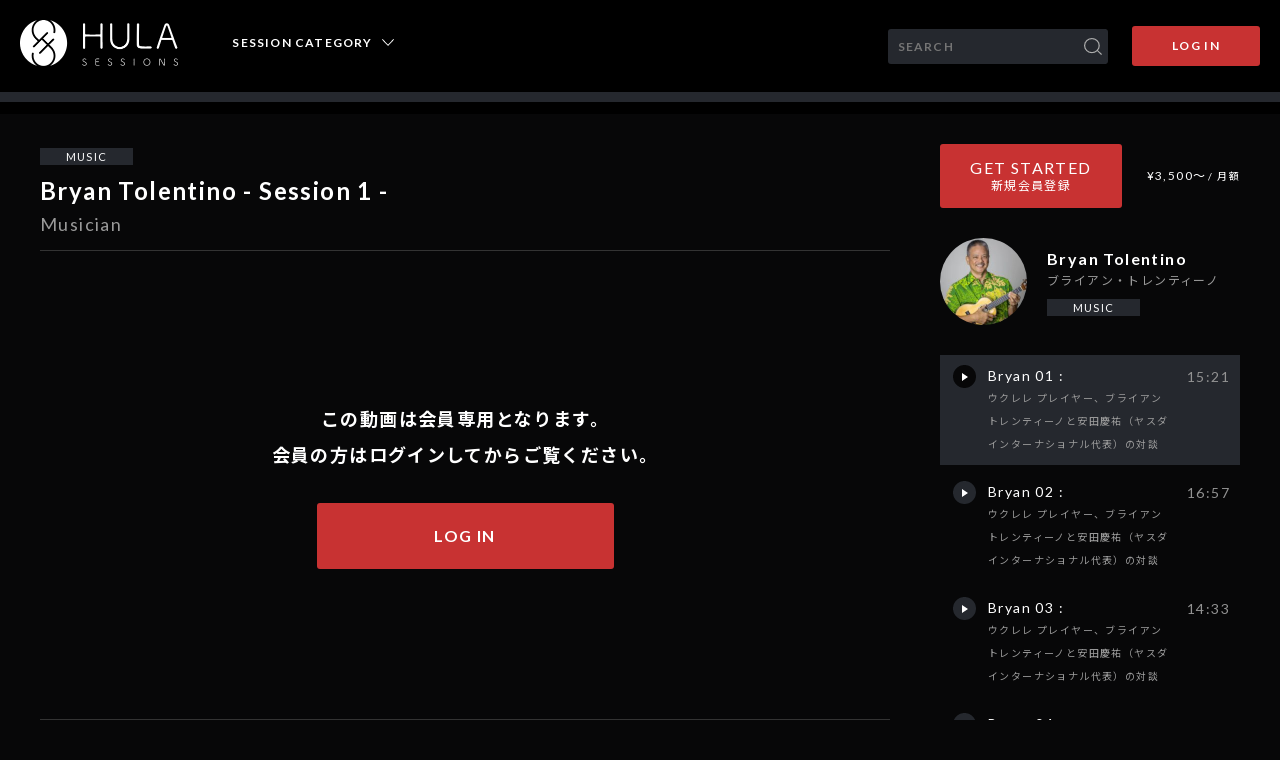

--- FILE ---
content_type: text/html; charset=UTF-8
request_url: https://hulasessions.com/session/session-2667/
body_size: 5091
content:
<!DOCTYPE html>
<html lang="ja">

<head>

<!-- ▼ HEAD ▼ -->
<!-- Google Tag Manager -->
<script>(function(w,d,s,l,i){w[l]=w[l]||[];w[l].push({'gtm.start':
new Date().getTime(),event:'gtm.js'});var f=d.getElementsByTagName(s)[0],
j=d.createElement(s),dl=l!='dataLayer'?'&l='+l:'';j.async=true;j.src=
'https://www.googletagmanager.com/gtm.js?id='+i+dl;f.parentNode.insertBefore(j,f);
})(window,document,'script','dataLayer','GTM-PMPH7C3');</script>
<!-- End Google Tag Manager -->

<meta charset="UTF-8">
<meta name="viewport" content="width=device-width,initial-scale=1,minimum-scale=1,maximum-scale=1,user-scalable=no">

<link rel="shortcut icon" href="https://hulasessions.com/wp-content/themes/HULA/img/favicon.ico" />
<link rel="stylesheet" type="text/css" href="https://hulasessions.com/wp-content/themes/HULA/css/style.css?20210921" media="all">
<!-- ▲ HEAD ▲ -->

  <title>Bryan 01 : | HULASESSIONS</title>
  <meta name="description" content="">

<meta name='robots' content='max-image-preview:large' />
<link rel='dns-prefetch' href='//s.w.org' />
		<script type="text/javascript">
			window._wpemojiSettings = {"baseUrl":"https:\/\/s.w.org\/images\/core\/emoji\/13.1.0\/72x72\/","ext":".png","svgUrl":"https:\/\/s.w.org\/images\/core\/emoji\/13.1.0\/svg\/","svgExt":".svg","source":{"concatemoji":"https:\/\/hulasessions.com\/wp-includes\/js\/wp-emoji-release.min.js?ver=5.8.12"}};
			!function(e,a,t){var n,r,o,i=a.createElement("canvas"),p=i.getContext&&i.getContext("2d");function s(e,t){var a=String.fromCharCode;p.clearRect(0,0,i.width,i.height),p.fillText(a.apply(this,e),0,0);e=i.toDataURL();return p.clearRect(0,0,i.width,i.height),p.fillText(a.apply(this,t),0,0),e===i.toDataURL()}function c(e){var t=a.createElement("script");t.src=e,t.defer=t.type="text/javascript",a.getElementsByTagName("head")[0].appendChild(t)}for(o=Array("flag","emoji"),t.supports={everything:!0,everythingExceptFlag:!0},r=0;r<o.length;r++)t.supports[o[r]]=function(e){if(!p||!p.fillText)return!1;switch(p.textBaseline="top",p.font="600 32px Arial",e){case"flag":return s([127987,65039,8205,9895,65039],[127987,65039,8203,9895,65039])?!1:!s([55356,56826,55356,56819],[55356,56826,8203,55356,56819])&&!s([55356,57332,56128,56423,56128,56418,56128,56421,56128,56430,56128,56423,56128,56447],[55356,57332,8203,56128,56423,8203,56128,56418,8203,56128,56421,8203,56128,56430,8203,56128,56423,8203,56128,56447]);case"emoji":return!s([10084,65039,8205,55357,56613],[10084,65039,8203,55357,56613])}return!1}(o[r]),t.supports.everything=t.supports.everything&&t.supports[o[r]],"flag"!==o[r]&&(t.supports.everythingExceptFlag=t.supports.everythingExceptFlag&&t.supports[o[r]]);t.supports.everythingExceptFlag=t.supports.everythingExceptFlag&&!t.supports.flag,t.DOMReady=!1,t.readyCallback=function(){t.DOMReady=!0},t.supports.everything||(n=function(){t.readyCallback()},a.addEventListener?(a.addEventListener("DOMContentLoaded",n,!1),e.addEventListener("load",n,!1)):(e.attachEvent("onload",n),a.attachEvent("onreadystatechange",function(){"complete"===a.readyState&&t.readyCallback()})),(n=t.source||{}).concatemoji?c(n.concatemoji):n.wpemoji&&n.twemoji&&(c(n.twemoji),c(n.wpemoji)))}(window,document,window._wpemojiSettings);
		</script>
		<style type="text/css">
img.wp-smiley,
img.emoji {
	display: inline !important;
	border: none !important;
	box-shadow: none !important;
	height: 1em !important;
	width: 1em !important;
	margin: 0 .07em !important;
	vertical-align: -0.1em !important;
	background: none !important;
	padding: 0 !important;
}
</style>
	<link rel='stylesheet' id='wp-block-library-css'  href='https://hulasessions.com/wp-includes/css/dist/block-library/style.min.css?ver=5.8.12' type='text/css' media='all' />
<link rel='stylesheet' id='swpm.common-css'  href='https://hulasessions.com/wp-content/plugins/simple-membership/css/swpm.common.css?ver=5.8.12' type='text/css' media='all' />
<script type='text/javascript' src='https://hulasessions.com/wp-includes/js/jquery/jquery.min.js?ver=3.6.0' id='jquery-core-js'></script>
<script type='text/javascript' src='https://hulasessions.com/wp-includes/js/jquery/jquery-migrate.min.js?ver=3.3.2' id='jquery-migrate-js'></script>
<link rel="https://api.w.org/" href="https://hulasessions.com/wp-json/" /><link rel="alternate" type="application/json" href="https://hulasessions.com/wp-json/wp/v2/session/2667" /><link rel="EditURI" type="application/rsd+xml" title="RSD" href="https://hulasessions.com/xmlrpc.php?rsd" />
<link rel="wlwmanifest" type="application/wlwmanifest+xml" href="https://hulasessions.com/wp-includes/wlwmanifest.xml" /> 
<meta name="generator" content="WordPress 5.8.12" />
<link rel="canonical" href="https://hulasessions.com/session/session-2667/" />
<link rel='shortlink' href='https://hulasessions.com/?p=2667' />
<link rel="alternate" type="application/json+oembed" href="https://hulasessions.com/wp-json/oembed/1.0/embed?url=https%3A%2F%2Fhulasessions.com%2Fvideo%2Fvideo-2670%2F" />
<link rel="alternate" type="text/xml+oembed" href="https://hulasessions.com/wp-json/oembed/1.0/embed?url=https%3A%2F%2Fhulasessions.com%2Fvideo%2Fvideo-2670%2F&#038;format=xml" />
<style type="text/css" media="screen"></style></head>

<body class="single movie">

<!-- ▼ HEADER ▼ -->
<!-- Google Tag Manager (noscript) -->
<noscript><iframe src="https://www.googletagmanager.com/ns.html?id=GTM-PMPH7C3"
height="0" width="0" style="display:none;visibility:hidden"></iframe></noscript>
<!-- End Google Tag Manager (noscript) -->

  <header>
    <div class="header_wrap">
      <div class="header_left">
        <a href="/" class="header_logo"><img src="https://hulasessions.com/wp-content/themes/HULA/img/logo.png" alt="HULA SESSIONS (Logo)"></a>
        <nav class="header_category pc">
          <label id="category_label">SESSION CATEGORY</label>
          <ul id="category_list">
            <li><a href="https://hulasessions.com/video_category/hula/" class="link_fade">HULA / フラ</a></li>
            <li><a href="https://hulasessions.com/video_category/music/" class="link_fade">MUSIC / ミュージック</a></li>
            <li><a href="/premium/" class="header_category__premium link_fade">プレミアム動画</a></li>

          </ul>
        </nav>
      </div>
      <div class="header_right pc">
        <form role="search" method="get" id="searchform" action="https://hulasessions.com/" class="header_search">
          <input type="text" value="" name="s" id="s" placeholder="SEARCH"><input type="submit" id="searchsubmit" value="">
        </form>
        <a href="/login/" class="header_login">LOG IN</a>
      </div>
      <div id="menu_close" style=""></div>
      <div class="header_right sp">
        <div class="header_menu">
          <label>MENU</label>
          <span id="menuBtn">
            <span class="bar1"></span>
            <span class="bar2"></span>
            <span class="bar3"></span>
          </span>
        </div>
        <div id="menu">
          <div class="menu_title"><label>MENU</label></div>
          <div class="menu_member">
            <a href="/login/">LOG IN<br><span>ログイン</span></a><a href="/membership/">GET STARTED<br><span>新規会員登録</span></a>
          </div>
          <form role="search" method="get" action="https://hulasessions.com/" class="sp_search">
            <input type="text" value="" name="s" id="s" placeholder="SEARCH"><input type="submit" id="searchsubmit" value="">
          </form>
          <ul class="list_menu">
            <li><a href="https://hulasessions.com/video_category/hula/" class="link_fade">HULA / フラ</a></li>
            <li><a href="https://hulasessions.com/video_category/music/" class="link_fade">MUSIC / ミュージック</a></li>
            <li><a href="/premium/" class="header_category__premium link_fade">プレミアム動画</a></li>
          </ul>
        </div>
        <div class="menu-background"></div>
      </div>
    </div>
  </header>
<!-- ▲ HEADER ▲ -->

  <div class="wrap">

    <div class="containar">
      <div class="main">

        <article>
          <div class="video_main">
            <ul class="video_main__category">
                <li><a href="https://hulasessions.com/video_category/music/" class="link_fade">MUSIC</a></li>
              </ul>
            <h1>Bryan Tolentino - Session 1 -<br><span>Musician</span></h1>
            <div class="video_box">
              <p class="login_message">この動画は会員専用となります。<br>会員の方はログインしてからご覧ください。<br><a href="/login/">LOG IN</a></p>
            </div>
            <div class="content">
              <h2>Bryan 01 :<br><span>ウクレレ プレイヤー、ブライアン トレンティーノと安田慶祐（ヤスダインターナショナル代表）の対談</span></h2>
              <hr>
              <p></p>
            </div><!-- content -->
          </div>
          <div class="video_side">
            <div class="signup_box">
              <a href="/membership/">GET STARTED<br><span>新規会員登録</span></a>
              <div>
                <p>¥3,500〜<span>/ 月額</span></p>
              </div>
            </div>
            <div class="teater_box">
              <a href="https://hulasessions.com/teacher/teacher-2655/" class="link_fade">
                  <img src="https://hulasessions.com/wp-content/uploads/2021/03/eye-174x174.jpg" alt="">
                </a>
              <div class="teater_box__text">
                <a href="https://hulasessions.com/teacher/teacher-2655/" class="link_fade">
                  <h3>Bryan Tolentino<br><span>ブライアン・トレンティーノ</span></h3>
                </a>
                  <ul class="teater_category">
                      <li><a href="https://hulasessions.com/video_category/music/" class="link_fade">MUSIC</a></li>
                    </ul>
                </div>
            </div>
            <ul class="video_list">
              <li>
                <a href="https://hulasessions.com/video/video-2670/" class="is-active">
                  <div class="video_list__icon"><span></span></div>
                  <div class="video_list__title">
                        <h3>Bryan 01 :<br><span>ウクレレ プレイヤー、ブライアン トレンティーノと安田慶祐（ヤスダインターナショナル代表）の対談</span></h3>
                  </div>
                  <div class="video_list__playtime">15:21</div>
                </a>
              </li>
              <li>
                <a href="https://hulasessions.com/video/video-2685/" class="">
                  <div class="video_list__icon"><span></span></div>
                  <div class="video_list__title">
                        <h3>Bryan 02 :<br><span>ウクレレ プレイヤー、ブライアン トレンティーノと安田慶祐（ヤスダインターナショナル代表）の対談</span></h3>
                  </div>
                  <div class="video_list__playtime">16:57</div>
                </a>
              </li>
              <li>
                <a href="https://hulasessions.com/video/video-2690/" class="">
                  <div class="video_list__icon"><span></span></div>
                  <div class="video_list__title">
                        <h3>Bryan 03 :<br><span>ウクレレ プレイヤー、ブライアン トレンティーノと安田慶祐（ヤスダインターナショナル代表）の対談</span></h3>
                  </div>
                  <div class="video_list__playtime">14:33</div>
                </a>
              </li>
              <li>
                <a href="https://hulasessions.com/video/video-2692/" class="">
                  <div class="video_list__icon"><span></span></div>
                  <div class="video_list__title">
                        <h3>Bryan 04 :<br><span>ウクレレ プレイヤー、ブライアン トレンティーノと安田慶祐（ヤスダインターナショナル代表）の対談</span></h3>
                  </div>
                  <div class="video_list__playtime">18:05</div>
                </a>
              </li>

            </ul>
          </div>
        </article>

        <section class="teacher_sessions">
          <h2><span>Bryan Tolentino<br><label>のセッション一覧</label></span></h2>
          <ul class="session_list">
              <li>
              <a href="https://hulasessions.com/session/session-2667/" class="link_fade">
                    <img src="https://hulasessions.com/wp-content/uploads/2021/03/eye--742x416.jpg" alt="Bryan Tolentino &#8211; Session 1 &#8211;">
                    <h3>Bryan Tolentino &#8211; Session 1 &#8211;<br><span>Musician</span></h3>
              </a>
                      <ul class="session_list__category">
                      <li><a href="https://hulasessions.com/video_category/music/" class="link_fade">MUSIC</a></li>
                      </ul>
                </li>
            </ul>
        </section>

      </div><!-- main -->

    </div><!-- containar -->
  </div><!-- wrap -->

            <section class="other_category">
    <div class="wrap">
      <h2><span>MUSIC<br><label>MUSICのその他のセッション</label></span></h2>
      <ul class="session_list">
      
        <li>
          <a href="https://hulasessions.com/session/session-3233/" class="link_fade">
            <img src="https://hulasessions.com/wp-content/uploads/2021/11/Kalani09-742x416.jpg" alt="Kalani Peʻa &#8211; Session 1 &#8211;">
            <h3>Kalani Peʻa &#8211; Session 1 &#8211;<br><span>Singer-songwriter</span></h3>
          </a>
          <ul class="session_list__category">
              <li><a href="https://hulasessions.com/video_category/music/" class="link_fade">MUSIC</a></li>
            </ul>
          <div class="teater_box">
            <a href="https://hulasessions.com/teacher/teacher-3219/" class="link_fade">
                <img src="https://hulasessions.com/wp-content/uploads/2021/11/Kalani08-174x174.jpg" alt="">
              </a>
            <div class="teater_box__text">
              <a href="https://hulasessions.com/teacher/teacher-3219/" class="link_fade">
                <h4>Kalani Peʻa<br><span>カラニ・ペア</span></h4>
              </a>
            </div>
          </div>
        </li>

      
        <li>
          <a href="https://hulasessions.com/session/session-3097/" class="link_fade">
            <img src="https://hulasessions.com/wp-content/uploads/2021/09/session_eye-742x416.jpg" alt="E Mele Mai &#8211; Zachary Alakaʻi Lum &#8211;">
            <h3>E Mele Mai &#8211; Zachary Alakaʻi Lum &#8211;<br><span>Muscian, Composer, Producer</span></h3>
          </a>
          <ul class="session_list__category">
              <li><a href="https://hulasessions.com/video_category/music/" class="link_fade">MUSIC</a></li>
            </ul>
          <div class="teater_box">
            <a href="https://hulasessions.com/teacher/teacher-2958/" class="link_fade">
                <img src="https://hulasessions.com/wp-content/uploads/2021/08/66c19942ab4ba346fdb64ccc04cde373-174x174.jpg" alt="">
              </a>
            <div class="teater_box__text">
              <a href="https://hulasessions.com/teacher/teacher-2958/" class="link_fade">
                <h4>Zachary Alakaʻi Lum<br><span>ザッカリー・アラカイ・ラム</span></h4>
              </a>
            </div>
          </div>
        </li>

      
        <li>
          <a href="https://hulasessions.com/session/session-2949/" class="link_fade">
            <img src="https://hulasessions.com/wp-content/uploads/2021/07/Ikaika05-742x416.jpg" alt="Ikaika Blackburn &#8211; Session 1 &#8211;">
            <h3>Ikaika Blackburn &#8211; Session 1 &#8211;<br><span>Musician, Entertainer</span></h3>
          </a>
          <ul class="session_list__category">
              <li><a href="https://hulasessions.com/video_category/music/" class="link_fade">MUSIC</a></li>
            </ul>
          <div class="teater_box">
            <a href="https://hulasessions.com/teacher/teacher-2937/" class="link_fade">
                <img src="https://hulasessions.com/wp-content/uploads/2021/07/Ikaika02-174x174.jpg" alt="">
              </a>
            <div class="teater_box__text">
              <a href="https://hulasessions.com/teacher/teacher-2937/" class="link_fade">
                <h4>Ikaika Blackburn<br><span>イカイカ・ブラックバーン</span></h4>
              </a>
            </div>
          </div>
        </li>

      
        <li>
          <a href="https://hulasessions.com/session/session-2771/" class="link_fade">
            <img src="https://hulasessions.com/wp-content/uploads/2021/04/Io03-742x416.jpg" alt="Iolani Kamauu &#8211; Session 1 &#8211;">
            <h3>Iolani Kamauu &#8211; Session 1 &#8211;<br><span>Musician, Entertainer</span></h3>
          </a>
          <ul class="session_list__category">
              <li><a href="https://hulasessions.com/video_category/music/" class="link_fade">MUSIC</a></li>
            </ul>
          <div class="teater_box">
            <a href="https://hulasessions.com/teacher/teacher-2777/" class="link_fade">
                <img src="https://hulasessions.com/wp-content/uploads/2021/04/Io-eye-1-174x174.jpg" alt="">
              </a>
            <div class="teater_box__text">
              <a href="https://hulasessions.com/teacher/teacher-2777/" class="link_fade">
                <h4>Iolani Kamauu<br><span>イオラニ・カマウウ</span></h4>
              </a>
            </div>
          </div>
        </li>

      
        <li>
          <a href="https://hulasessions.com/session/session-2710/" class="link_fade">
            <img src="https://hulasessions.com/wp-content/uploads/2021/04/033103-742x416.jpg" alt="Iwalani Ho`omanawanui Apo &#8211; Session 1 &#8211;">
            <h3>Iwalani Ho`omanawanui Apo &#8211; Session 1 &#8211;<br><span>Musician, Entertainer</span></h3>
          </a>
          <ul class="session_list__category">
              <li><a href="https://hulasessions.com/video_category/music/" class="link_fade">MUSIC</a></li>
            </ul>
          <div class="teater_box">
            <a href="https://hulasessions.com/teacher/teacher-2712/" class="link_fade">
                <img src="https://hulasessions.com/wp-content/uploads/2021/04/033102-174x174.jpg" alt="">
              </a>
            <div class="teater_box__text">
              <a href="https://hulasessions.com/teacher/teacher-2712/" class="link_fade">
                <h4>Iwalani Ho`omanawanui Apo<br><span>イヴァラニ・ホオマナヴァヌイ・アポ</span></h4>
              </a>
            </div>
          </div>
        </li>

      
        <li>
          <a href="https://hulasessions.com/session/session-2667/" class="link_fade">
            <img src="https://hulasessions.com/wp-content/uploads/2021/03/eye--742x416.jpg" alt="Bryan Tolentino &#8211; Session 1 &#8211;">
            <h3>Bryan Tolentino &#8211; Session 1 &#8211;<br><span>Musician</span></h3>
          </a>
          <ul class="session_list__category">
              <li><a href="https://hulasessions.com/video_category/music/" class="link_fade">MUSIC</a></li>
            </ul>
          <div class="teater_box">
            <a href="https://hulasessions.com/teacher/teacher-2655/" class="link_fade">
                <img src="https://hulasessions.com/wp-content/uploads/2021/03/eye-174x174.jpg" alt="">
              </a>
            <div class="teater_box__text">
              <a href="https://hulasessions.com/teacher/teacher-2655/" class="link_fade">
                <h4>Bryan Tolentino<br><span>ブライアン・トレンティーノ</span></h4>
              </a>
            </div>
          </div>
        </li>

            </ul>
      <div class="other_category__more"><a href="https://hulasessions.com/video_category/music/" class="link_fade">View More</a></div>
    </div><!-- wrap -->
  </section>
      
<!-- ▼ FOOTER ▼ -->
  <footer>
    <nav class="sp">
      <a href="https://hulasessions.com/work_shop/work_shop-2500/">Leināʻala Pavao Jardin Workshop (01/16)</a>
      <a href="https://hulasessions.com/work_shop/work_shop-2501/">Leināʻala Pavao Jardin Workshop (01/31)</a>
      <a href="https://hulasessions.com/work_shop/work_shop-2578/">Leināʻala Pavao Jardin Workshop (02/21)</a>
      <a href="https://hulasessions.com/work_shop/work_shop-2704/">Leināʻala Pavao Jardin Workshop (03/13)</a>
      <a href="https://hulasessions.com/work_shop/work_shop-2705/">Leināʻala Pavao Jardin Workshop (03/26)</a>
      <a href="https://hulasessions.com/work_shop/work_shop-2834/">Leināʻala Pavao Jardin Workshop (04/17)</a>
      <a href="https://hulasessions.com/work_shop/work_shop-2835/">Leināʻala Pavao Jardin Workshop (04/30)</a>
      <a href="https://hulasessions.com/work_shop/work_shop-2841/">Leināʻala Pavao Jardin Workshop (05/14)</a>
      <a href="https://hulasessions.com/work_shop/work_shop-2507/">|</a>
      <a href="https://hulasessions.com/work_shop/work_shop-3467/">Natalie Japan Tour 2025 -SAITAMA-</a>
      <a href="/privacy-policy/">プライバシーポリシー</a>
      <a href="/terms/">ご利用規約</a>
      <a href="/transaction-act/">特定商取引法に基づく表記</a>
      <a href="https://yasuda-intl.com/" target="_blank">運営会社</a>
    </nav>
    <div class="footer_logo"><a href="/"><img src="https://hulasessions.com/wp-content/themes/HULA/img/logo.png" alt="HULA SESSIONS (Logo)"></a></div>
    <nav class="pc">
  ｜<a href="https://hulasessions.com/work_shop/work_shop-2500/">Leināʻala Pavao Jardin Workshop (01/16)</a>｜<a href="https://hulasessions.com/work_shop/work_shop-2501/">Leināʻala Pavao Jardin Workshop (01/31)</a>｜<a href="https://hulasessions.com/work_shop/work_shop-2578/">Leināʻala Pavao Jardin Workshop (02/21)</a>｜<a href="https://hulasessions.com/work_shop/work_shop-2704/">Leināʻala Pavao Jardin Workshop (03/13)</a>｜<a href="https://hulasessions.com/work_shop/work_shop-2705/">Leināʻala Pavao Jardin Workshop (03/26)</a>｜<a href="https://hulasessions.com/work_shop/work_shop-2834/">Leināʻala Pavao Jardin Workshop (04/17)</a>｜<a href="https://hulasessions.com/work_shop/work_shop-2835/">Leināʻala Pavao Jardin Workshop (04/30)</a>｜<a href="https://hulasessions.com/work_shop/work_shop-2841/">Leināʻala Pavao Jardin Workshop (05/14)</a>｜<a href="https://hulasessions.com/work_shop/work_shop-2507/">|</a>｜<a href="https://hulasessions.com/work_shop/work_shop-3467/">Natalie Japan Tour 2025 -SAITAMA-</a>｜<br>
      ｜<a href="/privacy-policy/">プライバシーポリシー</a>｜<a href="/terms/">ご利用規約</a>｜<a href="/transaction-act/">特定商取引法に基づく表記</a>｜<a href="https://yasuda-intl.com/" target="_blank">運営会社</a>｜
    </nav>
    <div class="footer_copywrite">
      © 2020 HULA SESSIONS
    </div>
  </footer>

  <script src="https://hulasessions.com/wp-content/themes/HULA/js/scrolltopcontrol_top.js"></script>
  <script src="https://hulasessions.com/wp-content/themes/HULA/js/script.js"></script>
<!-- ▲ FOOTER ▲ -->

<script type='text/javascript' src='https://hulasessions.com/wp-includes/js/wp-embed.min.js?ver=5.8.12' id='wp-embed-js'></script>
</body>

</html>


--- FILE ---
content_type: application/javascript
request_url: https://hulasessions.com/wp-content/themes/HULA/js/script.js
body_size: 710
content:


jQuery(function($){

  //loading
  var h = $(window).height();
  $('#loader-bg').height(h).css('display','block');
  $(window).on('load', function(){
    $('#loader-bg').fadeOut(800);
  });

  // ロード時　画面内の場合あらかじめフェードイン
  $(window).on('load', function (){
    $('.fade_in_up').each(function () {
      var elemOffset = $(this).offset().top;
      var scrollPos = $(window).scrollTop();
      var wh = $(window).height();
      if(scrollPos > elemOffset - wh){
        $(this).css('opacity','1');
        $(this).css('transform','translateY(0)');
      }
    });
  });

  $(window).scroll(function (){
    // スクロールフェードイン　上　↑　へ
    $('.fade_in_up').each(function(){
      var targetElement = $(this).offset().top;
      var scroll = $(window).scrollTop();
      var windowHeight = $(window).height();
      // スクリーン下部より　200xp　の位置に要素がスクロールしたらフェードイン
      if (scroll > targetElement - windowHeight + 200){
        $(this).css('opacity','1');
        $(this).css('transform','translateY(0)');
      }else{
        $(this).css('opacity','0');
        $(this).css('transform','translateY(50px)');
      }
    });
  });


  /**
   * MENU
   */
  $('#menu_button').on('click', function(){
    $('#menu_list').toggleClass('is-active');
    $('#menu_close').toggleClass('is-open');
  });
  $('#category_label').on('click', function(){
    $('#category_list').toggleClass('is-active');
    $('#menu_close').toggleClass('is-open');
  });
  $('#menu_close').on('click', function(){
    $('#menu_list').removeClass('is-active');
    $('#category_list').removeClass('is-active');
    $('#menu_close').removeClass('is-open');
  });
  // MENU SP
  $('#menuBtn').on('click', function(){
    $('.bar1, .bar2, .bar3').toggleClass('open2');
    if($(this).hasClass('active')) {
      $('body').removeClass('fixed');
      $(this).removeClass('active');
      $('#menu').removeClass('open');
      $('.menu-background').removeClass('open');
    } else {
      $('body').addClass('fixed');
      $(this).addClass('active');
      $('#menu').addClass('open');
      $('.menu-background').addClass('open');
    }
  });
  $('.menu-background').on('click', function(){
    if($(this).hasClass('open')) {
      $(this).removeClass('open');
      $('#menuBtn').removeClass('active');
      $('#menu').removeClass('open');
      $('.bar1, .bar2, .bar3').toggleClass('open2');
    }
  });



});


--- FILE ---
content_type: image/svg+xml
request_url: https://hulasessions.com/wp-content/themes/HULA/img/icon_down.svg
body_size: 166
content:
<svg xmlns="http://www.w3.org/2000/svg" width="12" height="6.996" viewBox="0 0 12 6.996">
  <path id="down001_-_E049" data-name="down001 - E049" d="M-6.33-14.844l.626-.66L-.324-9.84,5.044-15.5l.626.66L-.324-8.508Z" transform="translate(6.33 15.504)" fill="#fff"/>
</svg>


--- FILE ---
content_type: image/svg+xml
request_url: https://hulasessions.com/wp-content/themes/HULA/img/icon_video_link.svg
body_size: 99
content:
<svg xmlns="http://www.w3.org/2000/svg" width="6" height="8" viewBox="0 0 6 8">
  <path id="多角形_31" data-name="多角形 31" d="M4,0,8,6H0Z" transform="translate(6) rotate(90)" fill="#fff"/>
</svg>


--- FILE ---
content_type: image/svg+xml
request_url: https://hulasessions.com/wp-content/themes/HULA/img/icon_next.svg
body_size: 315
content:
<svg xmlns="http://www.w3.org/2000/svg" width="7" height="14" viewBox="0 0 7 14">
  <path id="パス_9" data-name="パス 9" d="M383.29,338.356a.52.52,0,0,1,0-.7h0l5.75-6.156-5.75-6.156a.52.52,0,0,1,0-.7h0a.441.441,0,0,1,.653,0h0l6.076,6.505a.516.516,0,0,1,.135.35h0a.516.516,0,0,1-.135.35h0l-6.076,6.506a.446.446,0,0,1-.326.145h0a.446.446,0,0,1-.327-.145Z" transform="translate(-383.155 -324.501)" fill="#fff"/>
</svg>


--- FILE ---
content_type: image/svg+xml
request_url: https://hulasessions.com/wp-content/themes/HULA/img/icon_search.svg
body_size: 519
content:
<svg xmlns="http://www.w3.org/2000/svg" width="17.339" height="17" viewBox="0 0 17.339 17">
  <g id="グループ_162" data-name="グループ 162" transform="translate(-294.673 383.762) rotate(-90)">
    <path id="パス_287" data-name="パス 287" d="M389.883,309.889a7.608,7.608,0,1,1,7.608-7.608A7.617,7.617,0,0,1,389.883,309.889Zm0-14.068a6.46,6.46,0,1,0,6.461,6.46A6.468,6.468,0,0,0,389.883,295.82Z" transform="translate(-13.73 0)" fill="#adadad"/>
    <rect id="長方形_1124" data-name="長方形 1124" width="5.91" height="1.15" transform="translate(366.762 311.199) rotate(-45)" fill="#adadad"/>
  </g>
</svg>
